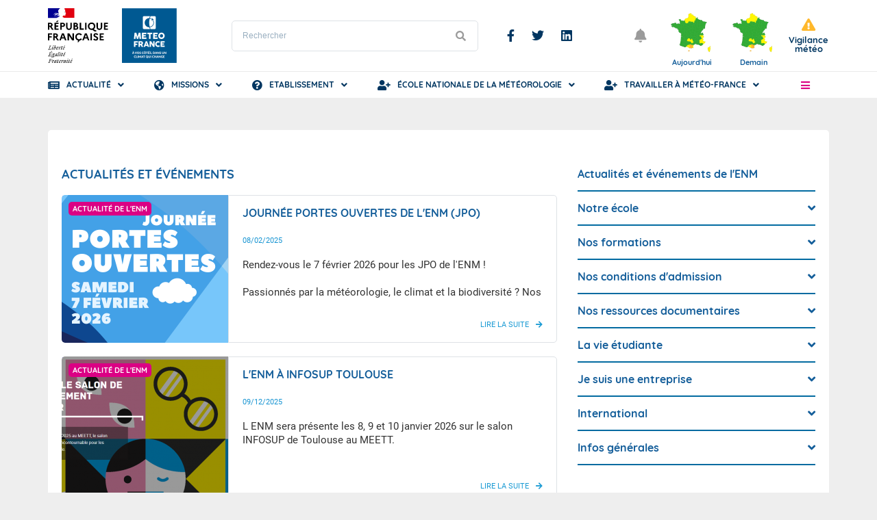

--- FILE ---
content_type: text/html; charset=UTF-8
request_url: https://meteofrance.fr/enm/actualites-et-evenements
body_size: 15952
content:
<!DOCTYPE html>
<html lang="fr" dir="ltr">
  <head>
    <meta charset="utf-8" />
<script type="text/javascript">window.gdprAppliesGlobally=true;(function(){function a(e){if(!window.frames[e]){if(document.body&&document.body.firstChild){var t=document.body;var n=document.createElement("iframe");n.style.display="none";n.name=e;n.title=e;t.insertBefore(n,t.firstChild)}
	else{setTimeout(function(){a(e)},5)}}}function e(n,r,o,c,s){function e(e,t,n,a){if(typeof n!=="function"){return}if(!window[r]){window[r]=[]}var i=false;if(s){i=s(e,t,n)}if(!i){window[r].push({command:e,parameter:t,callback:n,version:a})}}e.stub=true;function t(a){if(!window[n]||window[n].stub!==true){return}if(!a.data){return}
	var i=typeof a.data==="string";var e;try{e=i?JSON.parse(a.data):a.data}catch(t){return}if(e[o]){var r=e[o];window[n](r.command,r.parameter,function(e,t){var n={};n[c]={returnValue:e,success:t,callId:r.callId};a.source.postMessage(i?JSON.stringify(n):n,"*")},r.version)}}
	if(typeof window[n]!=="function"){window[n]=e;if(window.addEventListener){window.addEventListener("message",t,false)}else{window.attachEvent("onmessage",t)}}}e("__tcfapi","__tcfapiBuffer","__tcfapiCall","__tcfapiReturn");a("__tcfapiLocator");(function(e){
	  var t=document.createElement("script");t.id="spcloader";t.type="text/javascript";t.async=true;t.src="https://sdk.privacy-center.org/"+e+"/loader.js?target="+document.location.hostname;t.charset="utf-8";var n=document.getElementsByTagName("script")[0];n.parentNode.insertBefore(t,n)})("8c880641-da9f-4e73-8a6a-4291d4268f52")})();</script>
<script type="text/javascript">
					(function(w,d,s,l,i){w[l]=w[l]||[];w[l].push({'gtm.start':
					new Date().getTime(),event:'gtm.js'});var f=d.getElementsByTagName(s)[0],
					j=d.createElement(s),dl=l!='dataLayer'?'&l='+l:'';j.async=true;j.src=
					'https://www.googletagmanager.com/gtm.js?id='+i+dl;f.parentNode.insertBefore(j,f);
					})(window,document,'script','dataLayer','GTM-5VPH38Z');
				</script>
<link rel="preconnect" href="https://rpcache-aa.meteofrance.com" />
<link rel="canonical" href="https://meteofrance.fr/enm/actualites-et-evenements" />
<meta name="description" content="METEO FRANCE - Retrouvez les prévisions METEO ACTUALITÉS ET ÉVÉNEMENTS de Météo-France pour aujourd’hui, demain et jusqu’à 15 jours, ainsi que les prévisions météos locales par heure et les prévisions de pluie." />
<meta name="Generator" content="Drupal 8 (https://www.drupal.org)" />
<meta name="MobileOptimized" content="width" />
<meta name="HandheldFriendly" content="true" />
<meta name="viewport" content="width=device-width, initial-scale=1.0" />
<link rel="shortcut icon" href="/sites/meteofrance.fr/files/favicon_0.png" type="image/png" />
<link rel="alternate" hreflang="fr" href="https://meteofrance.fr/enm/actualites-et-evenements" />
<link rel="revision" href="https://meteofrance.fr/enm/actualites-et-evenements" />
<link rel="preconnect" href="https://rpcache-aa.meteofrance.com" crossorigin="anonymous" />
<link rel="preload" as="font" href="/modules/custom/mf_tools_common_theme_public/fonts/fa.woff2" crossorigin="anonymous" type="font/woff2" />
<link rel="preload" as="font" href="/modules/custom/mf_tools_common/fonts/Quicksand-Regular.woff2" crossorigin="anonymous" type="font/woff2" />
<link rel="preload" as="font" href="/modules/custom/mf_tools_common/fonts/Roboto-Bold.woff2" crossorigin="anonymous" type="font/woff2" />
<link rel="preload" as="font" href="/modules/custom/mf_tools_common/fonts/Roboto-Regular.woff2" crossorigin="anonymous" type="font/woff2" />
<link rel="preload" as="font" href="/modules/custom/mf_tools_common/fonts/Quicksand-Bold.woff2" crossorigin="anonymous" type="font/woff2" />

    <title>METEO ACTUALITÉS ET ÉVÉNEMENTS par Météo-France - Prévisions Météo gratuites à 15 jours sur toutes les villes</title>
    <link rel="stylesheet" media="all" href="/sites/meteofrance.fr/files/css/css_cinksPYPh4lUr0KfhkDP9fktbKIspGvSrzc7X5utYs4.css" />
<link rel="stylesheet" media="all" href="/sites/meteofrance.fr/files/css/css_h_M4l0oKulJ1Z3IJYSvMOHTxC5K6lHlOdEVoEzmERzI.css" />

    
<!--[if lte IE 8]>
<script src="/sites/meteofrance.fr/files/js/js_VtafjXmRvoUgAzqzYTA3Wrjkx9wcWhjP0G4ZnnqRamA.js"></script>
<![endif]-->

    <meta name="viewport" content="width=device-width, initial-scale=1.0, maximum-scale=1.0, user-scalable=no">
    <meta name="HandheldFriendly" content="true" />
    <meta name="apple-touch-fullscreen" content="YES" />
    <meta name="theme-color" content="#145e9a">
    <meta name="google-site-verification" content="aXi6A82dpBwLkYa3Skx_4krUuHJXx04etiwHH9Zjbd8">
  </head> 
  <body class="toolbar-themes toolbar-no-tabs toolbar-no-icons toolbar-themes-admin-theme--adminimal-theme">

    <noscript><iframe src="https://www.googletagmanager.com/ns.html?id=GTM-5VPH38Z" height="0" width="0" style="display:none;visibility:hidden"></iframe>
</noscript>
      <div class="dialog-off-canvas-main-canvas" data-off-canvas-main-canvas>
    <main id="page_wrapper">
    
<header id="header">
    <section id="header_top">
        <div class="container">
            <div class="row">
                <div id="header_top_left">
                    <figure class="marianne">
                        <a rel="noopener noreferrer" href="/">
                            <img src="/themes/custom/theme_public/dist/img/marianne.svg" alt="Marianne">
                        </a>
                    </figure>
                      <div class="region region-header-left">
    <div id="block-mflogo" class="block block-mf-logo">
  
    
      <div id="custom-logo">
	<a href="/" title="Prévisions Météo-France">
		<img src="/sites/meteofrance.fr/files/logo/Nouveau%20Logo%20160x160%20px.png" alt="METEO FRANCE" title="METEO FRANCE" class="logo" width="80px" height="80px">
	</a>
</div>

  </div>

  </div>

                </div>
                <div id="header_top_middle">
                    <div class="region region-header-middle">
    <div id="block-mfsearchform" class="block block-mf-search-form">
  
    
      <style>

</style>
<form class="block_search_form">
    <label class="visually-hidden">Rechercher</label>
    <input type="text" id="search_form_input" placeholder="Rechercher" autocomplete="off"/>
    <button type="submit" title="Lancer la recherche" aria-label="Lancer la recherche"></button>
</form>

<div id="search_results">
		<div class="container">
		<div id="search_loader">
			<div class="lds-ellipsis"><div></div><div></div><div></div><div></div></div>
		</div>
			<!--
		<div id="results_media">
			<span class="h3">
				<i class="fa fa-photo-video"></i>
				Médias			</span>
			<ul></ul>
		</div>
	-->
		<div id="results_articles">
			<span class="h3">
				<i class="fa fa-newspaper"></i>
				Articles			</span>
			<ul></ul>
		</div>
	</div>
</div>

  </div>
<nav role="navigation" aria-labelledby="block-publicmenusocialheader-menu" id="block-publicmenusocialheader" class="block block-menu navigation menu--public---menu-social-header">
            
  <span class="visually-hidden" id="block-publicmenusocialheader-menu">PUBLIC - Menu Social header</span>
  

        
              <ul class="menu">
                    <li class="menu-item">
        <a href="https://www.facebook.com/MeteoFrance/" class="fa fa-facebook-f-brands" rel="nofollow noopener" target="_blank" title="Nous suivre sur Facebook">Facebook</a>
              </li>
                <li class="menu-item">
        <a href="https://twitter.com/meteofrance" class="fa fa-twitter-brands" rel="nofollow noopener" target="_blank" title="Nous suivre sur Twitter">Twitter</a>
              </li>
                <li class="menu-item">
        <a href="https://fr.linkedin.com/company/meteo-france" class="fa fa-linkedin-brands" rel="nofollow noopener" target="_blank" title="Nous suivre sur Linkedin">Linkedin</a>
              </li>
        </ul>
  


  </nav>

  </div>

                </div>
                <div id="header_top_right">

                    <button class="mobile_button search" aria-label="Rechercher une ville, un pays..." ></button>
                    <button class="mobile_button bookmarks" id="open_bookmarks" aria-label="Ouvrir les favoris"></button>


                      <div class="region region-header-right">
    <div id="block-mfnotifications" class="block block-mf-notifications">
  
    
      <div class="block_notifications" id="notifications" v-cloak v-if="notificationsStorage" >
    <transition name="fade">
        <button aria-label="Ouvrir les notifications" title="Ouvrir les notifications"  :class="{'has_notifications': getNbUnviewedNotifications() > 0 }" v-on:click="updateNotificationsDisplayed(); updateView();">
            <span v-if="getNbUnviewedNotifications() > 0" :aria-label="getNbUnviewedNotifications()+' Notifications'" :class="{'new': getNbUnviewedNotifications() > 0 }">${getNbUnviewedNotifications()}</span>
        </button>
    </transition>
    <transition name="fade">
        <div class="notifications-container" v-if="notificationsDisplayed">
            <ul>
                <li v-for="(notification, index) in getUnviewedNotifications()" v-if="notification.message != ''">
                    <a title="Ouvrir le lien de la notification" target="_blank" v-bind:href="notification.link" v-if="notification.link	&& notification.link != '' && notification.link_type != 'No Follow'">
                        <span v-if="notification.start_date_enable == 1">${formatDate(notification.start_date)}</span><span v-if="notification.start_date_enable == 0">${formatDate(notification.date_created)}</span>
                        ${notification.message}
                    </a>
                    <a title="Ouvrir le lien de la notification" rel="nofollow" target="_blank" v-bind:href="notification.link" v-if="notification.link && notification.link != ''	&& notification.link_type 	&& notification.link_type == 'No Follow'">
                        <span v-if="notification.start_date_enable == 1">${formatDate(notification.start_date)}</span><span v-if="notification.start_date_enable == 0">${formatDate(notification.date_created)}</span>
                        ${notification.message}
                    </a>
                    <p v-if="(!notification.link || notification.link == '')">
                        <span v-if="notification.start_date_enable == 1">${formatDate(notification.start_date)}</span><span v-if="notification.start_date_enable == 0">${formatDate(notification.date_created)}</span>
                        ${notification.message}
                    </p>
                </li>
            </ul>
        </div>
    </transition>
</div>

  </div>
<div id="block-mfvigilanceheader" class="block block-mf-vigilance-header">
  
    
      <style>
[v-cloak] {
    display: none;
}

/*#vigilance_header{
    flex-direction: column;
}*/

.miniatures {
    display: flex;
}

.vigilance-header-title,.miniature-date {
    font-family: "Quicksand",sans-serif;
    font-weight: bold;
    color: #145e9a;

    margin: 0;
    padding: 0;
}
.block_vigilance_alert {
    position: relative!important;
    top: auto!important;
    right:auto!important;
}
.block_vigilance_header .block_vigilance_alert.vigilance-jaune p.label:before {
    font-size: 30px!important;
}
</style>

<div v-cloak class="block_vigilance_header"  id="vigilance_header">
        <div class="miniatures" v-if="device !== 'small'">    
                <a v-if="miniatureToday" href="//vigilance.meteofrance.fr/fr" target="_blank" rel="nofollow noopener" title="Vigilance Météo-France">
            <div class="block_map_vigilance" v-if="miniatureToday"> 
                <img :src="miniatureToday" alt="Carte vigilance " title="Carte vigilance " />
             
                <span class="miniature-date">Aujourd'hui</span>
            </div>
        </a>
      

         <a v-if="miniatureTomorrow" href="//vigilance.meteofrance.fr/fr/demain" target="_blank" rel="nofollow noopener" title="Vigilance Météo-France Demain">
            <div class="block_map_vigilance" v-if="miniatureTomorrow"> 
                <img :src="miniatureTomorrow" alt="Carte vigilance " title="Carte vigilance " />
          
                <span class="miniature-date">Demain</span>
            </div>
        </a>

    </div>

    <div>        <div 
            class="block_vigilance_alert tooltip_container"
            :class="{
                'vigilance-rouge': vigilance_level && vigilance_level == 4,
                'vigilance-orange': vigilance_level && vigilance_level == 3,
                'vigilance-jaune': vigilance_level && vigilance_level == 2,
                'vigilance-verte': vigilance_level && vigilance_level < 2,
            }"
            role="alert"
        >
            <p aria-describedby="tooltipVigilance" class="label">
                Vigilance météo            </p>
            <div class="tooltip" id="tooltipVigilance">
                <i aria-label="Alerte" class="alert"></i>
                <p v-if="vigilance_level && vigilance_level < 2">Pas de vigilance particulière</p>
                <p v-if="vigilance_level && vigilance_level == 2">Soyez attentif</p>
                <p v-if="vigilance_level && vigilance_level == 3">Soyez très vigilant</p>
                <p v-if="vigilance_level && vigilance_level == 4">Une vigilance absolue s'impose</p>
            </div>
        </div>
    </div>
</div>


  </div>

  </div>

                    <button aria-label="Ouvrir le menu" title="Ouvrir le menu" class="toggle_sidebar_menu" role="button">
                      
                    </button>
                </div>
            </div>
        </div>
    </section>
    <section id="header_middle">
        <div class="container">
            <div class="row">
                <nav role="navigation" aria-labelledby="block-publicmenuprincipal-menu" id="block-publicmenuprincipal" class="block block-menu navigation menu--public---menu-main">
            
  <span class="visually-hidden" id="block-publicmenuprincipal-menu">PUBLIC - Menu principal</span>
  

        
              <ul class="menu">
                    <li class="menu-item menu-item--expanded">
        <a href="/actualite" class="fas fa-newspaper" title="Actualités de Météo-France" data-drupal-link-system-path="node/568996">Actualité</a>
                                <ul class="menu">
                    <li class="menu-item">
        <a href="/actualite/actualite-de-meteo-france" title="Actualités de Météo-France" data-drupal-link-system-path="node/568976">L&#039;actualité de Météo-France</a>
              </li>
                <li class="menu-item menu-item--expanded">
        <a href="/actualite/publications" title="Publications de Météo-France" data-drupal-link-system-path="node/568827">Publications</a>
                                <ul class="menu">
                    <li class="menu-item menu-item--expanded">
        <a href="/actualite/publications/documents-institutionnels" title="Documents institutionnels" data-drupal-link-system-path="node/568854">Documents institutionnels</a>
                                <ul class="menu">
                    <li class="menu-item">
        <a href="/actualite/publications/documents-institutionnels/les-bilans-vigilance" title="Les bilans Vigilance" data-drupal-link-system-path="node/568938">Les bilans vigilance</a>
              </li>
                <li class="menu-item">
        <a href="/actualite/publications/documents-institutionnels/les-rapports-annuels" title="Les rapports annuels" data-drupal-link-system-path="node/568937">Les rapports annuels</a>
              </li>
                <li class="menu-item">
        <a href="/actualite/publications/documents-institutionnels/les-rapports-recherche" title="Les rapports recherche" data-drupal-link-system-path="node/568939">Les rapports recherche</a>
              </li>
        </ul>
  
              </li>
                <li class="menu-item">
        <a href="/actualite/publications/les-publications-de-meteo-france" title="Les publications de Météo-France" data-drupal-link-system-path="node/568855">Les publications de Météo-France</a>
              </li>
                <li class="menu-item">
        <a href="/les-publications-scientifiques" data-drupal-link-system-path="node/569475">Les publications scientifiques</a>
              </li>
                <li class="menu-item">
        <a href="/actualite/publications/les-collections" title="Les collections" data-drupal-link-system-path="node/568856">Les collections</a>
              </li>
                <li class="menu-item">
        <a href="/actualite/publications/les-brochures-de-nos-services" title="Brochures services" data-drupal-link-system-path="node/569391">Les brochures de  nos services</a>
              </li>
        </ul>
  
              </li>
                <li class="menu-item">
        <a href="/actualite/presse" title="Espace Presse" data-drupal-link-system-path="node/568979">Presse</a>
              </li>
        </ul>
  
              </li>
                <li class="menu-item menu-item--expanded">
        <a href="/missions" class="fas fa-globe-americas" title="Missions de Météo-France" data-drupal-link-system-path="node/568986">Missions</a>
                                <ul class="menu">
                    <li class="menu-item">
        <a href="/missions/observer-et-prevoir" title="Observer et prévoir" data-drupal-link-system-path="node/568840">Observer et prévoir</a>
              </li>
                <li class="menu-item">
        <a href="/missions/contribuer-la-securite" title="Contribuer à la sécurité" data-drupal-link-system-path="node/568828">Contribuer à la sécurité</a>
              </li>
                <li class="menu-item">
        <a href="/missions/etude-climat" title="L&#039;étude et le suivi du climat" data-drupal-link-system-path="node/568834">L&#039;étude et le suivi du climat</a>
              </li>
                <li class="menu-item">
        <a href="/missions/connaissance" title="Faire progresser la connaissance" data-drupal-link-system-path="node/568839">Faire progresser la connaissance et innover</a>
              </li>
                <li class="menu-item">
        <a href="/missions/fournir-des-donnees-et-des-services-meteo" title="Fournir des données et des services météo" data-drupal-link-system-path="node/568838">Fournir des données et des services météo et climatiques</a>
              </li>
        </ul>
  
              </li>
                <li class="menu-item menu-item--expanded">
        <a href="/etablissement" class="fas fa-question-circle" title="Organisation de Météo-France" data-drupal-link-system-path="node/568987">Etablissement</a>
                                <ul class="menu">
                    <li class="menu-item">
        <a href="/etablissement/gouvernance" title="Gouvernance de Météo-France" data-drupal-link-system-path="node/568845">Gouvernance</a>
              </li>
                <li class="menu-item">
        <a href="/etablissement/organisation" title="L&#039;établissement public Météo-France" data-drupal-link-system-path="node/568847">Organisation</a>
              </li>
                <li class="menu-item">
        <a href="/etablissement/strategie" data-drupal-link-system-path="node/569002">Stratégie</a>
              </li>
                <li class="menu-item">
        <a href="/etablissement/filiales" data-drupal-link-system-path="node/569003">Filiales</a>
              </li>
                <li class="menu-item">
        <a href="/etablissement/histoire" title="Histoire" data-drupal-link-system-path="node/568825">Histoire</a>
              </li>
                <li class="menu-item">
        <a href="/etablissement/action-internationale" data-drupal-link-system-path="node/569004">Action internationale</a>
              </li>
                <li class="menu-item">
        <a href="/letablisement/les-femmes-et-les-hommes-de-meteo-france" title="Les femmes et les hommes de Météo-France" data-drupal-link-system-path="node/568849">Les femmes et les hommes de Météo-France</a>
              </li>
                <li class="menu-item">
        <a href="/etablissement/nos-certifications-et-accreditations" data-drupal-link-system-path="node/569538">Certifications et accréditations </a>
              </li>
        </ul>
  
              </li>
                <li class="active-trail menu-item menu-item--expanded menu-item--active-trail">
        <a href="/enm" class="fas fa-user-plus" title="École Nationale de la Météorologie" data-drupal-link-system-path="node/569261">École Nationale de la Météorologie</a>
                                <ul class="menu">
                    <li class="active-trail t_active menu-item menu-item--active-trail">
        <a href="/enm/actualites-et-evenements" title="Actualités et événements de l'ENM" data-drupal-link-system-path="node/569179" class="is-active">Nos actualités et événements</a>
              </li>
                <li class="menu-item menu-item--expanded">
        <a href="/enm" data-drupal-link-system-path="node/569261">Notre école</a>
                                <ul class="menu">
                    <li class="menu-item">
        <a href="/enm/notre-ecole/les-diplomes-de-lenm" title="Les diplômé(e)s de l&#039;ENM" data-drupal-link-system-path="node/569205">Les diplômé(e)s de l&#039;ENM</a>
              </li>
                <li class="menu-item">
        <a href="/enm/notre-ecole/les-metiers-de-la-meteo" data-drupal-link-system-path="node/569525">Les métiers de la météo</a>
              </li>
                <li class="menu-item">
        <a href="/enm/notre-ecole/accessibilite-et-handicap" data-drupal-link-system-path="node/569638">Accessibilité et handicap</a>
              </li>
                <li class="menu-item">
        <a href="/enm/notre-ecole/nos-partenaires" data-drupal-link-system-path="node/569170">Nos labels et partenaires</a>
              </li>
        </ul>
  
              </li>
                <li class="menu-item menu-item--expanded">
        <a href="/enm/nos-formations" title="Nos formations" data-drupal-link-system-path="node/569201">Nos formations</a>
                                <ul class="menu">
                    <li class="menu-item">
        <a href="/enm/nos-formations/devenir-ingenieur-meteo" title="Devenir Ingénieur(e)" data-drupal-link-system-path="node/569172">Devenir Ingénieur(e)</a>
              </li>
                <li class="menu-item">
        <a href="/enm/nos-formations/devenir-technicien-meteo" title="Devenir Technicien(ne)" data-drupal-link-system-path="node/569182">Devenir Technicien(ne)</a>
              </li>
                <li class="menu-item">
        <a href="/enm/nos-formations/master-soac" data-drupal-link-system-path="node/569626">Master SOAC</a>
              </li>
                <li class="menu-item">
        <a href="/enm//nos-formations/vae" data-drupal-link-system-path="node/569633">Validation des Acquis de l&#039;Expérience (VAE)</a>
              </li>
                <li class="menu-item menu-item--expanded">
        <a href="/enm/nos-formations/formation-professionnelle-continue" title="/enm/nos-formations/formation-professionnelle-continue" data-drupal-link-system-path="node/569276">Formation professionnelle continue</a>
                                <ul class="menu">
                    <li class="menu-item">
        <a href="/enm/nos-formations/formations-ouvertes-tous" title="Formations ouvertes à tous" data-drupal-link-system-path="node/569280">Formations ouvertes à tous</a>
              </li>
                <li class="menu-item">
        <a href="/enm/nos-formations/formations-pour-meteorologistes" title="Formations pour météorologistes" data-drupal-link-system-path="node/569279">Formations pour météorologistes</a>
              </li>
        </ul>
  
              </li>
        </ul>
  
              </li>
                <li class="menu-item menu-item--expanded">
        <a href="/enm/admission" title="Nos conditions d&#039;admission" data-drupal-link-system-path="node/569254">Nos conditions d&#039;admission</a>
                                <ul class="menu">
                    <li class="menu-item">
        <a href="/enm/admission/statut-fonctionnaire-ou-civil" title="Statut fonctionnaire ou civil" data-drupal-link-system-path="node/569265">Statut fonctionnaire ou civil</a>
              </li>
        </ul>
  
              </li>
                <li class="menu-item">
        <a href="/enm/nos-ressources-doc" title="Les ressources documentaires de l&#039;ENM" data-drupal-link-system-path="node/569198">Nos ressources documentaires</a>
              </li>
                <li class="menu-item menu-item--expanded">
        <a href="/enm/la-vie-etudiante" title="La vie étudiante" data-drupal-link-system-path="node/569274">La vie étudiante</a>
                                <ul class="menu">
                    <li class="menu-item">
        <a href="/enm/notre-ecole/calendrier-de-lannee" data-drupal-link-system-path="node/569506">Le calendrier de l&#039;année</a>
              </li>
        </ul>
  
              </li>
                <li class="menu-item">
        <a href="/enm/je-suis-une-entreprise" data-drupal-link-system-path="node/569289">Je suis une entreprise</a>
              </li>
                <li class="menu-item">
        <a href="/enm/international" title="International" data-drupal-link-system-path="node/569336">International</a>
              </li>
                <li class="menu-item menu-item--expanded">
        <a href="/enm/infos-generales" data-drupal-link-system-path="node/569500">Infos générales</a>
                                <ul class="menu">
                    <li class="menu-item">
        <a href="/enm/notre-ecole/faq" data-drupal-link-system-path="node/569628">FAQ</a>
              </li>
                <li class="menu-item">
        <a href="/enm/nous-contacter-et-nous-rendre-visite" data-drupal-link-system-path="node/569262">Nous contacter et venir à l&#039;ENM</a>
              </li>
        </ul>
  
              </li>
        </ul>
  
              </li>
                <li class="menu-item menu-item--expanded">
        <a href="/travailler-meteo-france" class="fas fa-user-plus" title="Travailler à Météo-France" data-drupal-link-system-path="node/568988">Travailler à Météo-France</a>
                                <ul class="menu">
                    <li class="menu-item">
        <a href="/travailler-meteo-france/meteo-france-recrute" title="Météo-France recrute" data-drupal-link-system-path="node/568851">Météo-France recrute</a>
              </li>
                <li class="menu-item">
        <a href="https://services.meteofrance.com/formations-et-stages/navistages" target="_blank" title="Les formations courtes  Marine">Les formations courtes Marine</a>
              </li>
        </ul>
  
              </li>
        </ul>
  


  </nav>

                <button id="menu_burger" aria-label="Ouvrir le menu" title="Ouvrir le menu" class="toggle_sidebar_menu" role="button">
                   
                </button>
            </div>
        </div>
    </section>
    </header>

    <aside aria-hidden="true" id="sidebar_page">
        <div class="inner">
            <button aria-label="Fermer le menu" title="Fermer le menu" id="sidebar_close_mobile"></button>
          
              <div class="region region-burger">
    <div id="block-mflogoburger" class="block block-mf-logo block-mf-logo-burger">
  
    
      <div id="custom-logo">
	<img src="/sites/meteofrance.fr/files/logo/Nouveau%20Logo%20160x160%20px.png" alt="METEO FRANCE" title="METEO FRANCE" class="logo" width="80px" height="80px">
</div>

  </div>
<div id="block-mfvigilanceburger" class="block block-mf-vigilance-header block-mf-vigilance-burger">
  
    
      <a id="vigilance_link_burger"
class="vigilance_link"  
:class="{
        'rouge': vigilance_level == 4,
        'orange': vigilance_level == 3,
        'jaune': vigilance_level == 2,
        'vert': vigilance_level < 2,
    }"
href="//vigilance.meteofrance.fr/fr" target="_blank" rel="nofolow noopener" title="Vigilance Météo-France">
  <span>Vigilance </span>
</a>

  </div>
<nav role="navigation" aria-labelledby="block-publicmenuburger-menu" id="block-publicmenuburger" class="block block-menu navigation menu--public---menu-burger">
            
  <span class="visually-hidden" id="block-publicmenuburger-menu">PUBLIC - Menu burger</span>
  

        
              <ul class="menu">
                    <li class="menu-item">
        <a href="/" title="Météo-France" data-drupal-link-system-path="&lt;front&gt;">Accueil</a>
              </li>
                <li class="menu-item menu-item--expanded">
        <a href="/actualite" title="Actualités de Météo-France" data-drupal-link-system-path="node/568996">Actualité</a>
                                <ul class="menu">
                    <li class="menu-item">
        <a href="/actualite/actualite-de-meteo-france" data-drupal-link-system-path="node/568976">L&#039;actualité de Météo-France</a>
              </li>
                <li class="menu-item menu-item--expanded">
        <a href="/actualite/publications" data-drupal-link-system-path="node/568827">Publications</a>
                                <ul class="menu">
                    <li class="menu-item">
        <a href="/actualite/publications/documents-institutionnels" data-drupal-link-system-path="node/568854">Documents institutionnels</a>
              </li>
                <li class="menu-item">
        <a href="/actualite/publications/les-publications-de-meteo-france" data-drupal-link-system-path="node/568855">Les publications de Météo-France</a>
              </li>
                <li class="menu-item">
        <a href="/les-publications-scientifiques" data-drupal-link-system-path="node/569475">Les publications scientifiques</a>
              </li>
                <li class="menu-item">
        <a href="/actualite/publications/les-collections" data-drupal-link-system-path="node/568856">Les collections</a>
              </li>
        </ul>
  
              </li>
                <li class="menu-item">
        <a href="/actualite/presse" data-drupal-link-system-path="node/568979">Presse</a>
              </li>
        </ul>
  
              </li>
                <li class="menu-item menu-item--expanded">
        <a href="/missions" title="Missions de Météo-France" data-drupal-link-system-path="node/568986">Missions</a>
                                <ul class="menu">
                    <li class="menu-item">
        <a href="/missions/observer-et-prevoir" data-drupal-link-system-path="node/568840">Observer et prévoir</a>
              </li>
                <li class="menu-item">
        <a href="/missions/contribuer-la-securite" data-drupal-link-system-path="node/568828">Contribuer à la sécurité</a>
              </li>
                <li class="menu-item">
        <a href="/missions/etude-climat" data-drupal-link-system-path="node/568834">L&#039;étude et le suivi du climat</a>
              </li>
                <li class="menu-item">
        <a href="/missions/connaissance" data-drupal-link-system-path="node/568839">Faire progresser la connaissance et innover</a>
              </li>
                <li class="menu-item">
        <a href="/missions/fournir-des-donnees-et-des-services-meteo" data-drupal-link-system-path="node/568838">Fournir des données et des services météo-climatiques</a>
              </li>
        </ul>
  
              </li>
                <li class="menu-item menu-item--expanded">
        <a href="/etablissement" title="Organisation de Météo-France" data-drupal-link-system-path="node/568987">Etablissement</a>
                                <ul class="menu">
                    <li class="menu-item">
        <a href="/etablissement/gouvernance" data-drupal-link-system-path="node/568845">Gouvernance</a>
              </li>
                <li class="menu-item">
        <a href="/etablissement/organisation" data-drupal-link-system-path="node/568847">Organisation</a>
              </li>
                <li class="menu-item">
        <a href="/etablissement/strategie" data-drupal-link-system-path="node/569002">Stratégie</a>
              </li>
                <li class="menu-item">
        <a href="/etablissement/filiales" data-drupal-link-system-path="node/569003">Filiales</a>
              </li>
                <li class="menu-item">
        <a href="/etablissement/action-internationale" data-drupal-link-system-path="node/569004">Action internationale</a>
              </li>
                <li class="menu-item">
        <a href="/etablissement/histoire" data-drupal-link-system-path="node/568825">Histoire</a>
              </li>
                <li class="menu-item">
        <a href="/letablisement/les-femmes-et-les-hommes-de-meteo-france" data-drupal-link-system-path="node/568849">Les femmes et les hommes de Météo-France</a>
              </li>
                <li class="menu-item">
        <a href="/etablissement/nos-certifications-et-accreditations" data-drupal-link-system-path="node/569538">Certifications et accréditations </a>
              </li>
        </ul>
  
              </li>
                <li class="active-trail menu-item menu-item--expanded menu-item--active-trail">
        <a href="/enm" title="L&#039;Ecole Nationale de la Météorologie" data-drupal-link-system-path="node/569261">L&#039;Ecole Nationale de la Météorologie</a>
                                <ul class="menu">
                    <li class="active-trail t_active menu-item menu-item--active-trail">
        <a href="/enm/actualites-et-evenements" title="Actualités et événements de l'ENM" data-drupal-link-system-path="node/569179" class="is-active">Actualités et événements de l&#039;ENM</a>
              </li>
                <li class="menu-item menu-item--expanded">
        <a href="/enm" data-drupal-link-system-path="node/569261">Notre école</a>
                                <ul class="menu">
                    <li class="menu-item">
        <a href="/enm/notre-ecole/les-diplomes-de-lenm" title="Les diplômés de l&#039;ENM" data-drupal-link-system-path="node/569205">Les diplômés de l&#039;ENM</a>
              </li>
                <li class="menu-item">
        <a href="/enm/notre-ecole/les-metiers-de-la-meteo" data-drupal-link-system-path="node/569525">Les métiers de la météo</a>
              </li>
                <li class="menu-item">
        <a href="/enm/notre-ecole/accessibilite-et-handicap" data-drupal-link-system-path="node/569638">Accessibilité et handicap</a>
              </li>
                <li class="menu-item">
        <a href="/enm/notre-ecole/nos-partenaires" data-drupal-link-system-path="node/569170">Nos labels et partenaires</a>
              </li>
        </ul>
  
              </li>
                <li class="menu-item menu-item--expanded">
        <a href="/enm/nos-formations" title="Nos formations" data-drupal-link-system-path="node/569201">Nos formations</a>
                                <ul class="menu">
                    <li class="menu-item menu-item--expanded">
        <a href="/enm/nos-formations/devenir-ingenieur-meteo" data-drupal-link-system-path="node/569172">Devenir Ingénieur</a>
                                <ul class="menu">
                    <li class="menu-item">
        <a href="/enm/nos-formations/devenir-ingenieur-meteo/double-diplome" data-drupal-link-system-path="node/569518">Formation ingénieur : double diplôme</a>
              </li>
                <li class="menu-item">
        <a href="/enm/admission/ingenieur-meteo-concours-des-classes-preparatoires" data-drupal-link-system-path="node/569219">Ingénieur météo : CPGE</a>
              </li>
                <li class="menu-item">
        <a href="/enm/admission/ingenieur-meteo-concours-special-1re-annee-de-master" data-drupal-link-system-path="node/569221">Ingénieur météo : concours externe spécial</a>
              </li>
                <li class="menu-item">
        <a href="/enm/admission/ingenieur-meteo-concours-reserve-aux-fonctionnaires" data-drupal-link-system-path="node/569227">Ingénieur météo : concours interne</a>
              </li>
                <li class="menu-item">
        <a href="/enm/admission/ingenieur-meteo-concours-special-sur-titre" data-drupal-link-system-path="node/569372">Ingénieur météo : concours sur titres</a>
              </li>
                <li class="menu-item">
        <a href="/enm/admission/ingenieur-meteo-recrutement-institut-national-polytechnique" data-drupal-link-system-path="node/569220">Ingénieur météo : recrutement INP</a>
              </li>
                <li class="menu-item">
        <a href="/enm/nos-formations/semester9-becoming-a-specialist-in-weather-and-climate-sciences" data-drupal-link-system-path="node/569651">Semester 9 : Become a specialist in weather and climate sciences</a>
              </li>
        </ul>
  
              </li>
                <li class="menu-item menu-item--collapsed">
        <a href="/enm/nos-formations/devenir-technicien-meteo" data-drupal-link-system-path="node/569182">Devenir Technicien</a>
              </li>
                <li class="menu-item">
        <a href="/enm/nos-formations/master-soac" data-drupal-link-system-path="node/569626">Master SOAC</a>
              </li>
                <li class="menu-item">
        <a href="/enm//nos-formations/vae" data-drupal-link-system-path="node/569633">Validation des Acquis de l&#039;Expérience (VAE)</a>
              </li>
                <li class="menu-item menu-item--expanded">
        <a href="/enm/nos-formations/formation-professionnelle-continue" title="Formation professionnelle continue" data-drupal-link-system-path="node/569276">Formation professionnelle continue</a>
                                <ul class="menu">
                    <li class="menu-item">
        <a href="/enm/nos-formations/formations-ouvertes-tous" title="Formations ouvertes à tous" data-drupal-link-system-path="node/569280">Formations ouvertes à tous</a>
              </li>
                <li class="menu-item">
        <a href="/enm/nos-formations/formations-pour-meteorologistes" title="Formations pour météorologistes" data-drupal-link-system-path="node/569279">Formations pour météorologistes</a>
              </li>
        </ul>
  
              </li>
        </ul>
  
              </li>
                <li class="menu-item menu-item--collapsed">
        <a href="/enm/admission" title="Nos conditions d&#039;admission" data-drupal-link-system-path="node/569254">Nos conditions d&#039;admission</a>
              </li>
                <li class="menu-item menu-item--expanded">
        <a href="/enm/nos-ressources-doc" title="Les ressources documentaires de l&#039;ENM" data-drupal-link-system-path="node/569198">Nos ressources documentaires</a>
                                <ul class="menu">
                    <li class="menu-item">
        <a href="/enm/nos-ressources-doc/nos-brochures" data-drupal-link-system-path="node/569266">Nos brochures</a>
              </li>
                <li class="menu-item">
        <a href="/enm/nos-ressources-doc/nos-syllabus" data-drupal-link-system-path="node/569267">Nos syllabus</a>
              </li>
                <li class="menu-item">
        <a href="/enm/nos-ressources-doc/les-textes-reglementaires" data-drupal-link-system-path="node/569233">Les textes réglementaires</a>
              </li>
                <li class="menu-item">
        <a href="/enm/nos-ressources-doc/annales-de-concours" data-drupal-link-system-path="node/569342">Annales de concours</a>
              </li>
        </ul>
  
              </li>
                <li class="menu-item menu-item--collapsed">
        <a href="/enm/la-vie-etudiante" title="La vie étudiante" data-drupal-link-system-path="node/569274">La vie étudiante</a>
              </li>
                <li class="menu-item menu-item--collapsed">
        <a href="/enm/je-suis-une-entreprise" data-drupal-link-system-path="node/569289">Je suis une entreprise</a>
              </li>
                <li class="menu-item menu-item--collapsed">
        <a href="/enm/international" title="International" data-drupal-link-system-path="node/569336">International</a>
              </li>
                <li class="menu-item menu-item--collapsed">
        <a href="/enm/infos-generales" data-drupal-link-system-path="node/569500">Infos générales</a>
              </li>
        </ul>
  
              </li>
                <li class="menu-item menu-item--expanded">
        <a href="/travailler-meteo-france" title="Travailler à Météo-France" data-drupal-link-system-path="node/568988">Travailler à Météo-France</a>
                                <ul class="menu">
                    <li class="menu-item">
        <a href="/travailler-meteo-france/meteo-france-recrute" data-drupal-link-system-path="node/568851">Météo-France recrute</a>
              </li>
                <li class="menu-item">
        <a href="https://services.meteofrance.com/formations-et-stages/navistages" target="_blank">Les formations Marine</a>
              </li>
        </ul>
  
              </li>
        </ul>
  


  </nav>
<nav role="navigation" aria-labelledby="block-publicmenusocial-menu" id="block-publicmenusocial" class="block block-menu navigation menu--public---menu-reseaux-socia">
      
  <span id="block-publicmenusocial-menu">Suivez-nous</span>
  

        
              <ul class="menu">
                    <li class="menu-item">
        <a href="https://www.facebook.com/MeteoFrance/" class="fa fa-facebook-f-brands" rel="nofollow noopener" target="_blank" title="Nous suivre sur Facebook">Facebook</a>
              </li>
                <li class="menu-item">
        <a href="https://twitter.com/meteofrance" class="fa fa-twitter-brands" rel="nofollow noopener" target="_blank" title="Nous suivre sur Twitter">Twitter</a>
              </li>
                <li class="menu-item">
        <a href="https://fr.linkedin.com/company/meteo-france" class="fa fa-linkedin-brands" rel="nofollow noopener" target="_blank" title="Nous suivre sur Linked In">Linkedin</a>
              </li>
                <li class="menu-item">
        <a href="https://www.instagram.com/meteofrance/" class="fa fa-instagram-brands" rel="nofollow noopener" target="_blank" title="Nous suivre sur Instagram">Instagram</a>
              </li>
                <li class="menu-item">
        <a href="https://www.youtube.com/channel/UCnBToLuuyq7Qn5j7e5BRhaw" class="fa fa-youtube-brands" rel="nofollow noopener" target="_blank" title="Nous suivre sur YouTube">YouTube</a>
              </li>
        </ul>
  


  </nav>

  </div>




        </div>
    </aside>
    <button aria-label="Fermer le menu" title="Fermer le menu" id="sidebar_overlay"></button>

    <div
        class="container" id="main_container">
                
        
                
                    <section id="section_above_page">
                  <div class="region region-section-above-page">
    <div id="block-mfinformationsspeciales-2" class="block block-mf-informations-speciales">
  
    
      
<div id="informations-speciales" v-cloak>

	<ul class="list-infos_speciales" v-if="alertsApi && alertsApi.length > 0">
        <li  v-for="(alert, index) in alertsApi"   v-if="index < max_alert" aria-label="Plus de détails à propos de l'alerte" class="alert alert-primary" role="alert" v-on:click="openDetailsApi(alert)">
            <p>
                <span>${alert.titre}</span>
            </p>
            <i aria-label="Voir l'alerte" class="arrow-right"></i>
        </li>
    </ul>

    <ul class="list-infos_speciales" v-if="alerts && alerts.length > 0">
        <li  v-for="(alert, index) in alerts"   v-if="index < max_alert" aria-label="Plus de détails à propos de l'alerte" class="alert" role="alert" v-bind:class="{'alert-danger': alert.type == 'danger','alert-primary': alert.type == 'primary'}" v-on:click="openDetails(alert)">
            <p>
                <span>${alert.title}</span>
            </p>
            <i aria-label="Voir l'alerte" class="arrow-right"></i>
        </li>
    </ul>
</div>

  </div>

  </div>

            </section>
        

        <div id="page">

            <div
                class="page_sections_container">

                                <section id="primary_section">
                    
                    <div class="row  has_sidebar">

                        <div
                            id="primary_content">
                                                                                        <div id="page_breadcrumbs">
                                      <div class="region region-breadcrumbs">
    <div id="block-breadcrumbs-2" class="block block-mf-breadcrumbs block-breadcrumbs">
  
    
      
  </div>

  </div>

                                </div>
                            
                                                        
                                                          <div class="region region-content">
    <div id="block-mfsitedetails" class="block block-mf-site-details">
  
    
      
  </div>

<article class="news_page_content climat">
	<h1><span class="field field--name-title field--type-string field--label-hidden">Actualités et événements</span>
</h1>
	<div class="rte description"></div>
	


  
            
<div class="mf_paragraph mf-editorial-article-banner">
    


          
<article class="article_content">
		  <a class="bg" href="/enm/actualites-et-evenements/journee-portes-ouvertes-de-lenm">
		<figure>
		<span class="tag">


          Actualité de l&#039;ENM
          
</span>
		


            <img src="/sites/meteofrance.fr/files/styles/243_216/public/images/articles/Copie%20de%20JPO%282%29.png?itok=qfRbDYPq" width="345" height="216" alt="JPO" title="JPO" class="image-style-_43-216" />



          

		<p class="image_credit">
			<span>


          Elisa Houchot
          
</span>
		</p>
	</figure>
	<div class="article_header">
					<h2><span class="field field--name-title field--type-string field--label-hidden"> Journée Portes Ouvertes de l&#039;ENM (JPO)</span>
</h2>
				<span class="date">
			08/02/2025
		</span>        
					<p class="description">


          Rendez-vous le 7 février 2026 pour les JPO de l&#039;ENM !<br />
<br />
Passionnés par la météorologie, le climat et la biodiversité ? Nos élèves et leurs enseignant(e)s seront ravis de répondre à toutes vos questions et vous feront partager leur expérience avec enthousiasme et passion. 
          
</p>
			</div>
			  </a>
		</article>
          

</div>

        
<div class="mf_paragraph mf-editorial-article-banner">
    


          
<article class="article_content">
		  <a class="bg" href="/enm/actualites-et-evenements/enm-a-infosup-toulouse">
		<figure>
		<span class="tag">


          Actualité de l&#039;ENM
          
</span>
		


            <img src="/sites/meteofrance.fr/files/styles/243_216/public/images/articles/Capture%20d%27%C3%A9cran%202025-04-02%20101902.png?itok=dcBK3-_Q" width="345" height="216" alt="logo_infosup" title="L&#039;ENM à INFOSUP Toulouse" class="image-style-_43-216" />



          

		<p class="image_credit">
			<span>


          Université de Toulouse
          
</span>
		</p>
	</figure>
	<div class="article_header">
					<h2><span class="field field--name-title field--type-string field--label-hidden">L&#039;ENM à INFOSUP Toulouse</span>
</h2>
				<span class="date">
			09/12/2025
		</span>        
					<p class="description">


          L ENM sera présente les 8, 9 et 10 janvier 2026  sur le salon INFOSUP de Toulouse au MEETT. 
          
</p>
			</div>
			  </a>
		</article>
          

</div>

        
<div class="mf_paragraph mf-editorial-article-banner">
    


          
<article class="article_content">
		  <a class="bg" href="/enm//actualites-et-evenements/enm-au-salon-studyrama">
		<figure>
		<span class="tag">


          Actualité de l&#039;ENM
          
</span>
		


            <img src="/sites/meteofrance.fr/files/styles/243_216/public/images/articles/visuel_siteweb.jpg?itok=MEQQVY4S" width="345" height="216" alt="affiche salon studyrama" title="L ENM au salon STUDYRAMA le 6 décembre 2025 Paris La Villette" class="image-style-_43-216" />



          

		<p class="image_credit">
			<span>


          studyrama
          
</span>
		</p>
	</figure>
	<div class="article_header">
					<h2><span class="field field--name-title field--type-string field--label-hidden">L&#039;ENM au salon Salon Studyrama de la Transition Ecologique, de l’Energie et de l’Agroalimentaire de Paris</span>
</h2>
				<span class="date">
			10/12/2025
		</span>        
					<p class="description">


          L&#039;ENM est présente sur le salon STUDYRAMA le 6 décembre 2025 à PARIS. 
          
</p>
			</div>
			  </a>
		</article>
          

</div>

        
<div class="mf_paragraph mf-editorial-article-banner">
    


          
<article class="article_content">
		  <a class="bg" href="/enm/actualites-et-evenements/forum-entreprises">
		<figure>
		<span class="tag">


          Actualité de l&#039;ENM
          
</span>
		


            <img src="/sites/meteofrance.fr/files/styles/243_216/public/images/articles/rere%281%29.png?itok=yaB-xD83" width="345" height="216" alt="Forum entreprises" title="Forum entreprises" class="image-style-_43-216" />



          

		<p class="image_credit">
			<span>


          Elisa Houchot
          
</span>
		</p>
	</figure>
	<div class="article_header">
					<h2><span class="field field--name-title field--type-string field--label-hidden">Forum entreprises</span>
</h2>
				<span class="date">
			07/12/2025
		</span>        
					<p class="description">


          La 9e édition du forum entreprises de l’ENM se tiendra  le jeudi12 mars 2026, au Centre International de Conférences (CIC) de la météopole, à Toulouse.
          
</p>
			</div>
			  </a>
		</article>
          

</div>

        
<div class="mf_paragraph mf-editorial-article-banner">
    


          
<article class="article_content">
		  <a class="bg" href="/enm/actualites-et-evenements/dates-concours-ingenieur-technicien">
		<figure>
		<span class="tag">


          Concours
          
</span>
		


            <img src="/sites/meteofrance.fr/files/styles/243_216/public/images/articles/concours2024.png?itok=67ybdt6i" width="345" height="216" alt="Concours ENM" title="Concours ENM" class="image-style-_43-216" />



          

		<p class="image_credit">
			<span></span>
		</p>
	</figure>
	<div class="article_header">
					<h2><span class="field field--name-title field--type-string field--label-hidden">DATES DES CONCOURS : INGÉNIEUR ET TECHNICIEN</span>
</h2>
				<span class="date">
			18/02/2025
		</span>        
					<p class="description">


          Les concours d&#039;admission de l&#039;ENM se tiendront au cours du 1ᵉʳ semestre 2025. Vous trouverez sur cette page les dates des inscriptions et des épreuves pour la rentrée 2025 à l&#039;ENM.<br />

          
</p>
			</div>
			  </a>
		</article>
          

</div>

        
<div class="mf_paragraph mf-editorial-article-banner">
    


          
<article class="article_content">
		  <a class="bg" href="/enm/actualites-et-evenements/remise-des-diplomes">
		<figure>
		<span class="tag">


          Actualité de l&#039;ENM
          
</span>
		


            <img src="/sites/meteofrance.fr/files/styles/243_216/public/images/articles/%C3%A0%281%29_0.png?itok=SlAg-EJm" width="345" height="216" alt="Remise de diplômes" title="Remise de diplômes" class="image-style-_43-216" />



          

		<p class="image_credit">
			<span>


          Fabrice Dupont
          
</span>
		</p>
	</figure>
	<div class="article_header">
					<h2><span class="field field--name-title field--type-string field--label-hidden">Remise des diplômes 2024</span>
</h2>
				<span class="date">
			04/10/2024
		</span>        
					<p class="description">


          Cérémonie de remise des diplômes : une nouvelle génération de météorologues prêts à relever les défis climatiques
          
</p>
			</div>
			  </a>
		</article>
          

</div>

        
<div class="mf_paragraph mf-editorial-article-banner">
    


          
<article class="article_content">
		  <a class="bg" href="/enm/actualites-et-evenements/rentree-scolaire">
		<figure>
		<span class="tag">


          Actualité de l&#039;ENM
          
</span>
		


            <img src="/sites/meteofrance.fr/files/styles/243_216/public/images/articles/rentr%C3%A9e%20scolaire.JPG?itok=9BRqB5M3" width="345" height="216" alt="Rentrée scolaire" title="Rentrée scolaire" class="image-style-_43-216" />



          

		<p class="image_credit">
			<span></span>
		</p>
	</figure>
	<div class="article_header">
					<h2><span class="field field--name-title field--type-string field--label-hidden">Rentrée scolaire</span>
</h2>
				<span class="date">
			26/06/2025
		</span>        
					<p class="description">


          Quelques informations pour préparer votre venue à l&#039;ENM 
          
</p>
			</div>
			  </a>
		</article>
          

</div>

        
<div class="mf_paragraph mf-editorial-article-banner">
    


          
<article class="article_content">
		  <a class="bg" href="/enm/actualites-et-evenements/erasmus-days-2023">
		<figure>
		<span class="tag">


          Actualité de l&#039;ENM
          
</span>
		


            <img src="/sites/meteofrance.fr/files/styles/243_216/public/images/articles/ErasmusDays2025-2.png?itok=cTq5glIP" width="345" height="216" alt="erasmus days" title="erasmus days" class="image-style-_43-216" />



          

		<p class="image_credit">
			<span>


          ERASMUS
          
</span>
		</p>
	</figure>
	<div class="article_header">
					<h2><span class="field field--name-title field--type-string field--label-hidden">ERASMUS DAYS</span>
</h2>
				<span class="date">
			27/11/2025
		</span>        
					<p class="description">


          Chaque année, le monde entier se rallie pour célébrer l&#039;esprit de l&#039;échange culturel au travers des Erasmus Days.
          
</p>
			</div>
			  </a>
		</article>
          

</div>

        
<div class="mf_paragraph mf-editorial-article-banner">
    


          
<article class="article_content">
		  <a class="bg" href="/enm/actualites-et-evenements/l-enm-a-l-edhec-2025">
		<figure>
		<span class="tag">


          Formation
          
</span>
		


            <img src="/sites/meteofrance.fr/files/styles/243_216/public/images/articles/Capture%20d%E2%80%99%C3%A9cran%202025-06-26%20112552%281%29.png?itok=jxmMJlu1" width="345" height="216" alt="EDHEC 2025" title="EDHEC 2025" class="image-style-_43-216" />



          

		<p class="image_credit">
			<span>


          Ecole Nationale de la Météorologie
          
</span>
		</p>
	</figure>
	<div class="article_header">
					<h2><span class="field field--name-title field--type-string field--label-hidden">L&#039;ENM à l&#039;EDHEC 2025</span>
</h2>
				<span class="date">
			04/05/2025
		</span>        
					<p class="description">


          L’équipe de l’ENM revient d’Arzon, lieu de la 57e édition de la Course Croisière EDHEC, avec des souvenirs plein la tête. 
          
</p>
			</div>
			  </a>
		</article>
          

</div>

        
<div class="mf_paragraph mf-editorial-article-banner">
    


          
<article class="article_content">
		  <a class="bg" href="/enm/bac-sable-06">
		<figure>
		<span class="tag">


          Actualité de l&#039;ENM
          
</span>
		


            <img src="/sites/meteofrance.fr/files/styles/243_216/public/images/articles/Cyclo%20pour%20le%20climat%20banniere.png?itok=s_mjIi2P" width="345" height="216" alt="Cyclo pour le climat" title="Cyclo pour le climat" class="image-style-_43-216" />



          

		<p class="image_credit">
			<span>


          Elisa Houchot
          
</span>
		</p>
	</figure>
	<div class="article_header">
					<h2><span class="field field--name-title field--type-string field--label-hidden">Cyclo pour le climat</span>
</h2>
				<span class="date">
			04/10/2024
		</span>        
					<p class="description">


          Cyclo pour le Climat : l’ENM mobilisée à Toulouse le 5 octobre ! Le changement climatique est l’un des grands défis de notre époque. Les élèves de l’École nationale de la météorologie (ENM), engagés au quotidien pour mieux le comprendre et le faire connaître, se mobilisent cette année autour d’un événement inédit à Toulouse : la première édition locale de la randonnée à vélo “Cyclo pour le Climat”.
          
</p>
			</div>
			  </a>
		</article>
          

</div>

        
<div class="mf_paragraph mf-editorial-article-banner">
    


          
<article class="article_content">
		  <a class="bg" href="/enm/notre-ecole/les-metiers-de-la-meteo">
		<figure>
		<span class="tag">


          Métiers
          
</span>
		


            <img src="/sites/meteofrance.fr/files/styles/243_216/public/images/articles/Illus3vid%C3%A9osOnisep.jpg?itok=u8D8FBXw" width="345" height="216" alt=" L&#039;Onisep met à l’honneur des métiers de la météorologie et du climat." title=" L&#039;Onisep met à l’honneur des métiers de la météorologie et du climat." class="image-style-_43-216" />



          

		<p class="image_credit">
			<span>


          Onisep
          
</span>
		</p>
	</figure>
	<div class="article_header">
					<h2><span class="field field--name-title field--type-string field--label-hidden">Les métiers de la météo</span>
</h2>
				<span class="date">
			18/12/2024
		</span>        
					<p class="description">


          Découvrez les métiers de la météo, accessibles après nos formations à l&#039;École Nationale de la Météorologie. Grâce à une série de vidéos diffusées par l&#039;Onisep, et les vidéos de Météo-France, trouvez votre voie et apprenez en plus sur ces métiers qui n&#039;attendent que vous ! 
          
</p>
			</div>
			  </a>
		</article>
          

</div>

        
<div class="mf_paragraph mf-editorial-article-banner">
    


          
<article class="article_content">
		  <a class="bg" href="/enm/bac-sable-01">
		<figure>
		<span class="tag">


          Actualité de l&#039;ENM
          
</span>
		


            <img src="/sites/meteofrance.fr/files/styles/243_216/public/images/articles/Visuel_billetterie%281%29.png?itok=fyX1TaQm" width="345" height="216" alt=" Futurs Proches" title=" Futurs Proches" class="image-style-_43-216" />



          

		<p class="image_credit">
			<span></span>
		</p>
	</figure>
	<div class="article_header">
					<h2><span class="field field--name-title field--type-string field--label-hidden">« Futurs Proches » à l’ENM !</span>
</h2>
				<span class="date">
			04/10/2024
		</span>        
					<p class="description">


          « Futurs Proches » est le premier festival des campus en transition à l’échelle nationale ayant pour ambition de sensibiliser, informer et rendre actrice et acteur l’ensemble de la communauté universitaire. Il est co-organisé par l’Université de Toulouse, ses établissements et partenaires. 
          
</p>
			</div>
			  </a>
		</article>
          

</div>

        
<div class="mf_paragraph mf-editorial-article-banner">
    


          
<article class="article_content">
		  <a class="bg" href="/enm/actualites-et-evenements/lenm-ledhec-2024">
		<figure>
		<span class="tag">


          Actualité de l&#039;ENM
          
</span>
		


            <img src="/sites/meteofrance.fr/files/styles/243_216/public/images/articles/MORISSEAU_Groupe_CCE2024-small2.jpg?itok=h5pTOiSw" width="345" height="216" alt="Groupe Edhec 2024" title="Les étudiants  de l ENM participent à la 56eme course de l EDHEC " class="image-style-_43-216" />



          

		<p class="image_credit">
			<span>


          Morrisseau Hector, Clarisse Nguyen, Manon Le Dain
          
</span>
		</p>
	</figure>
	<div class="article_header">
					<h2><span class="field field--name-title field--type-string field--label-hidden">L&#039;ENM à l&#039;EDHEC 2024</span>
</h2>
				<span class="date">
			15/04/2024
		</span>        
					<p class="description">


          Les étudiants de l ENM en route pour les Sables d&#039;Olonne. Ils participent avec deux équipes au trail/triathlon ainsi qu&#039;à la régate avec un &quot;Grand Surprise&quot;. 
          
</p>
			</div>
			  </a>
		</article>
          

</div>

        
<div class="mf_paragraph mf-editorial-article-banner">
    


          
<article class="article_content">
		  <a class="bg" href="/enm/actualites-et-evenements/airexpo2024">
		<figure>
		<span class="tag">


          Actualité de l&#039;ENM
          
</span>
		


            <img src="/sites/meteofrance.fr/files/styles/243_216/public/images/articles/20230513_144246.jpg?itok=2a9n1fG2" width="345" height="216" alt="photo ciel et avion" title="Journée Airexpo " class="image-style-_43-216" />



          

		<p class="image_credit">
			<span>


          enm
          
</span>
		</p>
	</figure>
	<div class="article_header">
					<h2><span class="field field--name-title field--type-string field--label-hidden">Meeting aérien airexpo 2024 </span>
</h2>
				<span class="date">
			12/05/2024
		</span>        
					<p class="description">


          Depuis sa première édition en 1987, Airexpo offre l’opportunité unique à un groupe d’une quarantaine d’étudiants de transmettre sa passion pour l’aéronautique en organisant une manifestation aérienne de grande ampleur.
          
</p>
			</div>
			  </a>
		</article>
          

</div>

        
<div class="mf_paragraph mf-editorial-article-banner">
    


          
<article class="article_content">
		  <a class="bg" href="/enm/actualites-et-evenements/bmh_fait_son_comeback">
		<figure>
		<span class="tag">


          Actualité de l&#039;ENM
          
</span>
		


            <img src="/sites/meteofrance.fr/files/styles/243_216/public/images/articles/pexels-dmitry-demidov-3783471%281%29.jpg?itok=eVErCknV" width="345" height="216" alt="emission radio" title="Bulletin Météo Hebdomadair" class="image-style-_43-216" />



          

		<p class="image_credit">
			<span></span>
		</p>
	</figure>
	<div class="article_header">
					<h2><span class="field field--name-title field--type-string field--label-hidden">Le Bulletin Météo Hebdomadaire !</span>
</h2>
				<span class="date">
			24/01/2024
		</span>        
					<p class="description">


          Après une courte pause, le bulletin météo hebdomadaire « Averse et contre tout » revient en force pour vous tenir informé de la météo du week-end suivi d’une capsule de vulgarisation scientifique sur les phénomènes météorologiques, pour une durée totale de 15 minutes.
          
</p>
			</div>
			  </a>
		</article>
          

</div>

        
<div class="mf_paragraph mf-editorial-article-banner">
    


          
<article class="article_content">
		  <a class="bg" href="/enm/nos-formations/exemple-article-1">
		<figure>
		<span class="tag">


          Actualité de l&#039;ENM
          
</span>
		


            <img src="/sites/meteofrance.fr/files/styles/243_216/public/images/articles/screen%20enm.JPG?itok=0Xu4wBFM" width="345" height="216" alt="jpo 2024" title="Journée Portes Ouvertes 2024" class="image-style-_43-216" />



          

		<p class="image_credit">
			<span>


          Météo-France
          
</span>
		</p>
	</figure>
	<div class="article_header">
					<h2><span class="field field--name-title field--type-string field--label-hidden">Retour sur la journées portes ouvertes de l’École nationale de la météorologie </span>
</h2>
				<span class="date">
			16/11/2022
		</span>        
					<p class="description">


          Nous avons eu le plaisir d’accueillir plus de 300 visiteurs pour notre journée portes ouvertes, offrant une immersion totale dans l&#039;enseignement à l&#039;ENM. De la présentation de nos programmes académiques à la rencontre de notre corps professoral et de nos élèves, chaque moment a été une découverte.<br />

          
</p>
			</div>
			  </a>
		</article>
          

</div>

        
<div class="mf_paragraph mf-editorial-article-banner">
    


          
<article class="article_content">
		  <a class="bg" href="/enm/actualites-et-evenements/quand-le-cinema-rencontre-la-meteorologie">
		<figure>
		<span class="tag">


          Actualité de l&#039;ENM
          
</span>
		


            <img src="/sites/meteofrance.fr/files/styles/243_216/public/images/articles/festival%20fredd.png?itok=6QXPWj0k" width="345" height="216" alt="Affiche Festival FREDD" title="Affiche Festival FREDD 2023" class="image-style-_43-216" />



          

		<p class="image_credit">
			<span></span>
		</p>
	</figure>
	<div class="article_header">
					<h2><span class="field field--name-title field--type-string field--label-hidden">Quand le cinéma rencontre la météorologie</span>
</h2>
				<span class="date">
			19/09/2023
		</span>        
					<p class="description">


          Le FReDD Festival : Où le cinéma rencontre l&#039;environnement pour inspirer le changement. Plongez dans un monde de films engagés et de discussions passionnantes sur notre planète lors de cet événement incontournable!
          
</p>
			</div>
			  </a>
		</article>
          

</div>

        
<div class="mf_paragraph mf-editorial-article-banner">
    


          
<article class="article_content">
		  <a class="bg" href="/enm/actualites-et-evenements/lenm-ledhec-2024">
		<figure>
		<span class="tag">


          Actualité de l&#039;ENM
          
</span>
		


            <img src="/sites/meteofrance.fr/files/styles/243_216/public/images/articles/MORISSEAU_Groupe_CCE2024-small2.jpg?itok=h5pTOiSw" width="345" height="216" alt="Groupe Edhec 2024" title="Les étudiants  de l ENM participent à la 56eme course de l EDHEC " class="image-style-_43-216" />



          

		<p class="image_credit">
			<span>


          Morrisseau Hector, Clarisse Nguyen, Manon Le Dain
          
</span>
		</p>
	</figure>
	<div class="article_header">
					<h2><span class="field field--name-title field--type-string field--label-hidden">L&#039;ENM à l&#039;EDHEC 2024</span>
</h2>
				<span class="date">
			15/04/2024
		</span>        
					<p class="description">


          Les étudiants de l ENM en route pour les Sables d&#039;Olonne. Ils participent avec deux équipes au trail/triathlon ainsi qu&#039;à la régate avec un &quot;Grand Surprise&quot;. 
          
</p>
			</div>
			  </a>
		</article>
          

</div>

        
<div class="mf_paragraph mf-editorial-article-banner">
    


          
<article class="article_content">
		  <a class="bg" href="/enm/actualites-et-evenements/la-meteorologie-au-feminin">
		<figure>
		<span class="tag">


          Actualité de l&#039;ENM
          
</span>
		


            <img src="/sites/meteofrance.fr/files/styles/243_216/public/images/articles/PaulineJaunet.jpg?itok=xs_zEpt7" width="345" height="216" alt="Pauline Jaunet" title="Portraits de femmes météorologues" class="image-style-_43-216" />



          

		<p class="image_credit">
			<span>


          @MétéoFrance
          
</span>
		</p>
	</figure>
	<div class="article_header">
					<h2><span class="field field--name-title field--type-string field--label-hidden">La météorologie au féminin</span>
</h2>
				<span class="date">
			26/01/2024
		</span>        
					<p class="description">


          Des femmes météorologues,  partagent leur intérêt pour les sciences et nous racontent leur parcours.
          
</p>
			</div>
			  </a>
		</article>
          

</div>

        
<div class="mf_paragraph mf-editorial-article-banner">
    


          
<article class="article_content">
		  <a class="bg" href="/enm/actualites-et-evenements/lenm-fete-ses-100-ans">
		<figure>
		<span class="tag">


          Actualité de l&#039;ENM
          
</span>
		


            <img src="/sites/meteofrance.fr/files/styles/243_216/public/images/articles/CIC_ENM_fete_100ans_resized320.jpg?itok=TE_69mdi" width="345" height="216" alt=" L&#039;ENM fete ses 100 ans" title=" L&#039;ENM fete ses 100 ans" class="image-style-_43-216" />



          

		<p class="image_credit">
			<span>


          @MétéoFrance
          
</span>
		</p>
	</figure>
	<div class="article_header">
					<h2><span class="field field--name-title field--type-string field--label-hidden">L&#039;ENM fête ses 100 ans </span>
</h2>
				<span class="date">
			01/12/2022
		</span>        
					<p class="description">


          Le 17 octobre 2022, l&#039;ENM a célébré ses 100 ans. A cette occasion de  nombreux météorologistes formés à l&#039;école nationale de la météorologie se sont retrouvés à Toulouse, pour fêter cette rétrospective de la formation en météorologie en France.
          
</p>
			</div>
			  </a>
		</article>
          

</div>

        
<div class="mf_paragraph mf-editorial-article-banner">
    


          
<article class="article_content">
		  <a class="bg" href="/enm/actualites-et-evenements/lenm-au-salon-sage-le-11-decembre-2022">
		<figure>
		<span class="tag">


          Actualité de l&#039;ENM
          
</span>
		


            <img src="/sites/meteofrance.fr/files/styles/243_216/public/images/articles/1200x630-SAGE_resize.jpg?itok=FvoVYHnI" width="345" height="216" alt="salon SAGE" title="L&#039;ENM au salon SAGE 11 décembre 2022" class="image-style-_43-216" />



          

		<p class="image_credit">
			<span>


          Salon SAGE
          
</span>
		</p>
	</figure>
	<div class="article_header">
					<h2><span class="field field--name-title field--type-string field--label-hidden">L&#039;ENM au salon SAGE le 11 décembre 2022</span>
</h2>
				<span class="date">
			22/11/2022
		</span>        
					<p class="description">


          L&#039;ENM sera présente au salon SAGE, Forum des Grandes Écoles, qui se tiendra à Paris salle du Carrousel.
          
</p>
			</div>
			  </a>
		</article>
          

</div>

        
<div class="mf_paragraph mf-editorial-article-banner">
    


          
<article class="article_content">
		  <a class="bg" href="/enm/actualites-et-evenements/concours-dingenieur-des-travaux-externe-special-sur-titres">
		<figure>
		<span class="tag">


          Actualité de l&#039;ENM
          
</span>
		


            <img src="/sites/meteofrance.fr/files/styles/243_216/public/images/articles/DSC_5298_001.jpg?itok=c5W0uzL0" width="345" height="216" alt="Arc en ciel sur l&#039;ENM." title="Arc en ciel sur l&#039;ENM." class="image-style-_43-216" />



          

		<p class="image_credit">
			<span>


          Météo-France / Fabrice Dupont
          
</span>
		</p>
	</figure>
	<div class="article_header">
					<h2><span class="field field--name-title field--type-string field--label-hidden">Concours d&#039;ingénieur des travaux externe spécial sur titres</span>
</h2>
				<span class="date">
			07/09/2022
		</span>        
					<p class="description">


          Trois postes sont ouverts au concours ingénieur des travaux externe spécial sur titres pour l’année 2022. <br />
Les candidats doivent être  titulaires d&#039;un diplôme classé au niveau 7 (master, diplôme d&#039;ingénieur ou une qualification équivalente).<br />
Le jury se réunira le 10 octobre 2022 puis une épreuve d(entretien aura lieu à Toulouse à partie du jeudi 20 octobre 2022.
          
</p>
			</div>
			  </a>
		</article>
          

</div>

          
    

</article>
  </div>

                        </div>

                                                                            <div id="primary_sidebar">
                                  <div class="region region-primary-sidebar">
    <div id="block-blocplaceholder" class="block block-block-content block-block-content834217af-2b52-45f6-bab5-952c216e8a71">
  
    
      
  </div>
<nav role="navigation" aria-labelledby="block-publicmenuburger-2-menu" id="block-publicmenuburger-2" class="block block-menu navigation menu--public---menu-burger">
            
  <span class="visually-hidden" id="block-publicmenuburger-2-menu">Menu Climat</span>
  

        
              <ul class="menu">
                    <li class="active-trail t_active menu-item menu-item--active-trail">
        <a href="/enm/actualites-et-evenements" title="Actualités et événements de l'ENM" data-drupal-link-system-path="node/569179" class="is-active">Actualités et événements de l&#039;ENM</a>
              </li>
                <li class="menu-item menu-item--expanded">
        <a href="/enm" data-drupal-link-system-path="node/569261">Notre école</a>
                                <ul class="menu">
                    <li class="menu-item">
        <a href="/enm/notre-ecole/les-diplomes-de-lenm" title="Les diplômés de l&#039;ENM" data-drupal-link-system-path="node/569205">Les diplômés de l&#039;ENM</a>
              </li>
                <li class="menu-item">
        <a href="/enm/notre-ecole/les-metiers-de-la-meteo" data-drupal-link-system-path="node/569525">Les métiers de la météo</a>
              </li>
                <li class="menu-item">
        <a href="/enm/notre-ecole/accessibilite-et-handicap" data-drupal-link-system-path="node/569638">Accessibilité et handicap</a>
              </li>
                <li class="menu-item">
        <a href="/enm/notre-ecole/nos-partenaires" data-drupal-link-system-path="node/569170">Nos labels et partenaires</a>
              </li>
        </ul>
  
              </li>
                <li class="menu-item menu-item--expanded">
        <a href="/enm/nos-formations" title="Nos formations" data-drupal-link-system-path="node/569201">Nos formations</a>
                                <ul class="menu">
                    <li class="menu-item menu-item--expanded">
        <a href="/enm/nos-formations/devenir-ingenieur-meteo" data-drupal-link-system-path="node/569172">Devenir Ingénieur</a>
                                <ul class="menu">
                    <li class="menu-item">
        <a href="/enm/nos-formations/devenir-ingenieur-meteo/double-diplome" data-drupal-link-system-path="node/569518">Formation ingénieur : double diplôme</a>
              </li>
                <li class="menu-item">
        <a href="/enm/admission/ingenieur-meteo-concours-des-classes-preparatoires" data-drupal-link-system-path="node/569219">Ingénieur météo : CPGE</a>
              </li>
                <li class="menu-item">
        <a href="/enm/admission/ingenieur-meteo-concours-special-1re-annee-de-master" data-drupal-link-system-path="node/569221">Ingénieur météo : concours externe spécial</a>
              </li>
                <li class="menu-item">
        <a href="/enm/admission/ingenieur-meteo-concours-reserve-aux-fonctionnaires" data-drupal-link-system-path="node/569227">Ingénieur météo : concours interne</a>
              </li>
                <li class="menu-item">
        <a href="/enm/admission/ingenieur-meteo-concours-special-sur-titre" data-drupal-link-system-path="node/569372">Ingénieur météo : concours sur titres</a>
              </li>
                <li class="menu-item">
        <a href="/enm/admission/ingenieur-meteo-recrutement-institut-national-polytechnique" data-drupal-link-system-path="node/569220">Ingénieur météo : recrutement INP</a>
              </li>
                <li class="menu-item">
        <a href="/enm/nos-formations/semester9-becoming-a-specialist-in-weather-and-climate-sciences" data-drupal-link-system-path="node/569651">Semester 9 : Become a specialist in weather and climate sciences</a>
              </li>
        </ul>
  
              </li>
                <li class="menu-item menu-item--expanded">
        <a href="/enm/nos-formations/devenir-technicien-meteo" data-drupal-link-system-path="node/569182">Devenir Technicien</a>
                                <ul class="menu">
                    <li class="menu-item menu-item--expanded">
        <a href="/enm/nos-formations/devenir-technicien-superieur-exploitation-tse" data-drupal-link-system-path="node/569325">Devenir Technicien(ne) Supérieur(e) Exploitation (TSE)</a>
                                <ul class="menu">
                    <li class="menu-item">
        <a href="/enm/admission/nos-conditions-dadmission-technicien-sup-meteo" data-drupal-link-system-path="node/569216">TSM : concours externe et interne</a>
              </li>
        </ul>
  
              </li>
                <li class="menu-item">
        <a href="/enm/nos-formations/devenir-technicien-tsi" data-drupal-link-system-path="node/569185">Devenir Technicien(ne) Supérieur(e) Instruments et Installations (TSI)</a>
              </li>
                <li class="menu-item menu-item--expanded">
        <a href="/enm/nos-formations/devenir-technicien-tmm" data-drupal-link-system-path="node/569189">Devenir technicien(ne) des Métiers de la Météorologie (TMM)</a>
                                <ul class="menu">
                    <li class="menu-item">
        <a href="/enm/admission/nos-conditions-dadmission-technicien-des-metiers-de-la" data-drupal-link-system-path="node/569195">TMM : recrutement par les ministère des armées</a>
              </li>
        </ul>
  
              </li>
        </ul>
  
              </li>
                <li class="menu-item">
        <a href="/enm/nos-formations/master-soac" data-drupal-link-system-path="node/569626">Master SOAC</a>
              </li>
                <li class="menu-item">
        <a href="/enm//nos-formations/vae" data-drupal-link-system-path="node/569633">Validation des Acquis de l&#039;Expérience (VAE)</a>
              </li>
                <li class="menu-item menu-item--expanded">
        <a href="/enm/nos-formations/formation-professionnelle-continue" title="Formation professionnelle continue" data-drupal-link-system-path="node/569276">Formation professionnelle continue</a>
                                <ul class="menu">
                    <li class="menu-item">
        <a href="/enm/nos-formations/formations-ouvertes-tous" title="Formations ouvertes à tous" data-drupal-link-system-path="node/569280">Formations ouvertes à tous</a>
              </li>
                <li class="menu-item">
        <a href="/enm/nos-formations/formations-pour-meteorologistes" title="Formations pour météorologistes" data-drupal-link-system-path="node/569279">Formations pour météorologistes</a>
              </li>
        </ul>
  
              </li>
        </ul>
  
              </li>
                <li class="menu-item menu-item--expanded">
        <a href="/enm/admission" title="Nos conditions d&#039;admission" data-drupal-link-system-path="node/569254">Nos conditions d&#039;admission</a>
                                <ul class="menu">
                    <li class="menu-item">
        <a href="/enm/actualites-et-evenements/concours-ingenieur-2024">Dates des concours ingénieur et technicien</a>
              </li>
                <li class="menu-item">
        <a href="/enm/admission/recrutement-handicap">Admission des étudiants en situation de handicap</a>
              </li>
                <li class="menu-item">
        <a href="/enm/admission/statut-fonctionnaire-ou-civil" title="Statut fonctionnaire ou civil" data-drupal-link-system-path="node/569265">Statut fonctionnaire ou civil</a>
              </li>
        </ul>
  
              </li>
                <li class="menu-item menu-item--expanded">
        <a href="/enm/nos-ressources-doc" title="Les ressources documentaires de l&#039;ENM" data-drupal-link-system-path="node/569198">Nos ressources documentaires</a>
                                <ul class="menu">
                    <li class="menu-item">
        <a href="/enm/nos-ressources-doc/nos-brochures" data-drupal-link-system-path="node/569266">Nos brochures</a>
              </li>
                <li class="menu-item">
        <a href="/enm/nos-ressources-doc/nos-syllabus" data-drupal-link-system-path="node/569267">Nos syllabus</a>
              </li>
                <li class="menu-item">
        <a href="/enm/nos-ressources-doc/les-textes-reglementaires" data-drupal-link-system-path="node/569233">Les textes réglementaires</a>
              </li>
                <li class="menu-item">
        <a href="/enm/nos-ressources-doc/annales-de-concours" data-drupal-link-system-path="node/569342">Annales de concours</a>
              </li>
        </ul>
  
              </li>
                <li class="menu-item menu-item--expanded">
        <a href="/enm/la-vie-etudiante" title="La vie étudiante" data-drupal-link-system-path="node/569274">La vie étudiante</a>
                                <ul class="menu">
                    <li class="menu-item">
        <a href="/enm/la-vie-etudiante/lassociation-des-eleves-de-lecole-nationale-de-la-meteorologie-aeenm" data-drupal-link-system-path="node/569275">L&#039;association des élèves</a>
              </li>
                <li class="menu-item">
        <a href="/enm/notre-ecole/calendrier-de-lannee" data-drupal-link-system-path="node/569506">Le calendrier de l&#039;année</a>
              </li>
        </ul>
  
              </li>
                <li class="menu-item menu-item--expanded">
        <a href="/enm/je-suis-une-entreprise" data-drupal-link-system-path="node/569289">Je suis une entreprise</a>
                                <ul class="menu">
                    <li class="menu-item">
        <a href="/enm/actualites-et-evenements/forum-entreprises" data-drupal-link-system-path="node/569509">Le forum entreprises</a>
              </li>
        </ul>
  
              </li>
                <li class="menu-item menu-item--expanded">
        <a href="/enm/international" title="International" data-drupal-link-system-path="node/569336">International</a>
                                <ul class="menu">
                    <li class="menu-item">
        <a href="/enm/international/sejour-a-letranger" data-drupal-link-system-path="node/569365">Séjour à l&#039;étranger des étudiants </a>
              </li>
                <li class="menu-item">
        <a href="/enm/international/accueil-etudiants-etrangers" data-drupal-link-system-path="node/569369">Accueil d&#039;étudiants étrangers</a>
              </li>
                <li class="menu-item">
        <a href="/enm/international/erasmus-plus-a-l-enm" data-drupal-link-system-path="node/569512">ERASMUS + à l&#039;ENM</a>
              </li>
        </ul>
  
              </li>
                <li class="menu-item menu-item--expanded">
        <a href="/enm/infos-generales" data-drupal-link-system-path="node/569500">Infos générales</a>
                                <ul class="menu">
                    <li class="menu-item">
        <a href="/enm/notre-ecole/faq" data-drupal-link-system-path="node/569628">FAQ</a>
              </li>
                <li class="menu-item">
        <a href="/enm/nous-contacter-et-nous-rendre-visite" data-drupal-link-system-path="node/569262">Nous contacter et venir à l&#039;ENM</a>
              </li>
        </ul>
  
              </li>
        </ul>
  


  </nav>

  </div>

                            </div>
                                            </div>
                </section>
                
                                                
                                
                                
                                
                                                
                                
                                
                                
                
                                    <section id="sixary_section">
                          <div class="region region-sixary-content">
    <div id="block-breadcrumbs" class="block block-mf-breadcrumbs block-breadcrumbs">
  
    
      
  </div>

  </div>

                    </section>
                
            </div>


        </div>
    </div>

    <footer id="footer">


    <section id="footer_top">
        <div class="container">
              <div class="region region-footer">
    <nav role="navigation" aria-labelledby="block-menucolonnefooter-menu" id="block-menucolonnefooter" class="block block-menu navigation menu--menu-colonne-footer">
            
  <span class="visually-hidden" id="block-menucolonnefooter-menu">Menu colonne footer</span>
  

        
              <ul class="menu">
                    <li class="menu-item">
        <a href="https://meteofrance.com" rel="nofollow noopener" target="_blank" title="METEO FRANCE METROPOLE">METEO FRANCE METROPOLE</a>
              </li>
                <li class="menu-item">
        <a href="https://meteofrance.gp/fr" rel="nofollow noopener" target="_blank" title="METEO GUADELOUPE &amp; ILES DU NORD">METEO GUADELOUPE &amp; ILES DU NORD</a>
              </li>
                <li class="menu-item">
        <a href="https://meteofrance.gf/fr" rel="nofollow noopener" target="_blank" title="METEO GUYANE">METEO GUYANE</a>
              </li>
                <li class="menu-item">
        <a href="https://meteofrance.mq/fr" rel="nofollow noopener" target="_blank" title="METEO MARTINIQUE">METEO MARTINIQUE</a>
              </li>
        </ul>
  


  </nav>
<nav role="navigation" aria-labelledby="block-menucolonnefooter2-menu" id="block-menucolonnefooter2" class="block block-menu navigation menu--menu-colonne-footer-2">
            
  <span class="visually-hidden" id="block-menucolonnefooter2-menu">Menu colonne footer 2</span>
  

        
              <ul class="menu">
                    <li class="menu-item">
        <a href="https://vigilance.meteofrance.fr/fr" rel="nofollow noopener" target="_blank" title="VIGILANCE METEO">VIGILANCE METEO FRANCE</a>
              </li>
                <li class="menu-item">
        <a href="https://www.meteo.nc/" rel="nofollow noopener" target="_blank" title="METEO NOUVELLE CALEDONIE">METEO NOUVELLE CALEDONIE</a>
              </li>
                <li class="menu-item">
        <a href="https://meteo.pf/fr" rel="nofollow noopener" target="_blank" title="METEO POLYNESIE FRANCAISE">METEO POLYNESIE FRANCAISE</a>
              </li>
                <li class="menu-item">
        <a href="https://www.meteo.nc/wallis-et-futuna/accueil" rel="nofollow noopener" target="_blank" title="METEO WALLIS &amp; FUTUNA">METEO WALLIS &amp; FUTUNA</a>
              </li>
        </ul>
  


  </nav>
<nav role="navigation" aria-labelledby="block-menucolonnefooter3-menu" id="block-menucolonnefooter3" class="block block-menu navigation menu--menu-colonne-footer-3">
            
  <span class="visually-hidden" id="block-menucolonnefooter3-menu">Menu colonne footer 3</span>
  

        
              <ul class="menu">
                    <li class="menu-item">
        <a href="https://meteofrance.re/fr" rel="nofollow noopener" target="_blank" title="METEO LA REUNION">METEO LA REUNION</a>
              </li>
                <li class="menu-item">
        <a href="https://meteofrance.yt/fr" rel="nofollow noopener" target="_blank" title="METEO MAYOTTE">METEO MAYOTTE</a>
              </li>
                <li class="menu-item">
        <a href="https://meteofrance.pm" rel="nofollow noopener" target="_blank" title="METEO SAINT-PIERRE-ET-MIQUELON">METEO SAINT-PIERRE-ET-MIQUELON</a>
              </li>
        </ul>
  


  </nav>

  </div>

                            <div class="block_rs">
                    <nav role="navigation" aria-labelledby="block-publicmenusocial-menu" id="block-publicmenusocial" class="block block-menu navigation menu--public---menu-reseaux-socia">
      
  <span id="block-publicmenusocial-menu">Suivez-nous</span>
  

        
              <ul class="menu">
                    <li class="menu-item">
        <a href="https://www.facebook.com/MeteoFrance/" class="fa fa-facebook-f-brands" rel="nofollow noopener" target="_blank" title="Nous suivre sur Facebook">Facebook</a>
              </li>
                <li class="menu-item">
        <a href="https://twitter.com/meteofrance" class="fa fa-twitter-brands" rel="nofollow noopener" target="_blank" title="Nous suivre sur Twitter">Twitter</a>
              </li>
                <li class="menu-item">
        <a href="https://fr.linkedin.com/company/meteo-france" class="fa fa-linkedin-brands" rel="nofollow noopener" target="_blank" title="Nous suivre sur Linked In">Linkedin</a>
              </li>
                <li class="menu-item">
        <a href="https://www.instagram.com/meteofrance/" class="fa fa-instagram-brands" rel="nofollow noopener" target="_blank" title="Nous suivre sur Instagram">Instagram</a>
              </li>
                <li class="menu-item">
        <a href="https://www.youtube.com/channel/UCnBToLuuyq7Qn5j7e5BRhaw" class="fa fa-youtube-brands" rel="nofollow noopener" target="_blank" title="Nous suivre sur YouTube">YouTube</a>
              </li>
        </ul>
  


  </nav>

                </div>
            
                            <div class="block_menu_footer">
                    <nav role="navigation" aria-labelledby="block-publicmenufooter-menu" id="block-publicmenufooter" class="block block-menu navigation menu--public---menu-footer">
            
  <span class="visually-hidden" id="block-publicmenufooter-menu">Public - Menu footer</span>
  

        
              <ul class="menu">
                    <li class="menu-item">
        <a href="https://meteofrance.com/contact" rel="nofollow" target="_blank" title="Contacter Météo-France">Contact</a>
              </li>
                <li class="menu-item">
        <a href="/mentions-legales" target="_self" title="Mentions légales de Météo-France" data-drupal-link-system-path="node/569131">Mentions Légales</a>
              </li>
                <li class="menu-item">
        <a href="/etablissement/gouvernance/decisions-concernant-letablissement" data-drupal-link-system-path="node/568923">Décisions</a>
              </li>
                <li class="menu-item">
        <a href="/etablissement/gouvernance/dispositifs-mobilisables-par-les-lanceurs-dalerte" data-drupal-link-system-path="node/569739">Lanceurs d&#039;alerte</a>
              </li>
                <li class="menu-item">
        <a href="/politique-de-confidentialite" target="_self" title="Confidentialité" data-drupal-link-system-path="node/569128">Confidentialité</a>
              </li>
                <li class="menu-item">
        <a href="/gestion-des-cookies" target="_self" title="Gestion des Témoins de connexion">Gestion des Témoins de connexion</a>
              </li>
                <li class="menu-item">
        <a href="/droits-de-reproduction" target="_self" title="Droits de Reproduction" data-drupal-link-system-path="node/569134">Droits de Reproduction</a>
              </li>
                <li class="menu-item">
        <a href="/accessibilite" target="_self" title="Accessibilité Site Météo-France" data-drupal-link-system-path="node/569135">Accessibilité</a>
              </li>
                <li class="menu-item">
        <a href="https://meteofrance.com/autres-sites" rel="nofollow noopener" target="_blank" title="Autres Sites Internet de Météo-France">Autres Sites</a>
              </li>
                <li class="menu-item">
        <a href="/que-faire-si-vous-trouvez-une-radiosonde">Radiosonde</a>
              </li>
        </ul>
  


  </nav>

                </div>
                    </div>

    </section>


    <section id="footer_bottom">
        <div class="container">
            <p>©
                2025
                Copyright -
                <a href="https://meteofrance.com">Météo-France</a>
            </p>
        </div>
    </section>


</footer></main>

  </div>

    
    <script type="application/json" data-drupal-selector="drupal-settings-json">{"path":{"baseUrl":"\/","scriptPath":null,"pathPrefix":"","currentPath":"node\/569179","currentPathIsAdmin":false,"isFront":false,"currentLanguage":"fr"},"pluralDelimiter":"\u0003","suppressDeprecationErrors":true,"ajaxPageState":{"libraries":"advency_gtm\/advency_gtm,core\/html5shiv,mf_breadcrumbs\/mf_breadcrumbs,mf_editorial\/mf_editorial,mf_editorial_article\/mf_editorial_article,mf_editorial_paragraphs\/mf_editorial_paragraphs,mf_informations_speciales\/mf_informations_speciales,mf_logo\/mf_logo,mf_notifications\/mf_notifications,mf_search_form\/mf_search_form,mf_tools_common\/mf_tools_common.moment,mf_vigilance_header\/mf_vigilance_burger,mf_vigilance_header\/mf_vigilance_header,paragraphs\/drupal.paragraphs.unpublished,public\/global-styling,system\/base,zone\/zone","theme":"public","theme_token":null},"ajaxTrustedUrl":[],"mf_breadcrumbs_path":[],"mf_site_details":{"title":""},"mf_informations_speciales_settings":[{"setting_name":"max_notif","setting_value":"5"}],"mf_custom_logo":{"setting_name":"logo","image":"\/sites\/meteofrance.fr\/files\/logo\/Nouveau%20Logo%20160x160%20px.png","title":"METEO FRANCE","alt":"METEO FRANCE","href":"https:\/\/meteofrance.com"},"advency_gtm":{"config":{"gtm_id":"GTM-5VPH38Z"}},"mf_tools_common":{"alias":"\/enm\/actualites-et-evenements","config":{"base_url":"meteofrance.com\/internet2018client\/2.0","site":"rpcache-aa","domain":"https:\/\/rpcache-aa.meteofrance.com"}},"user":{"uid":0,"permissionsHash":"37e4745d511522d2c2e6501efcef0ef7927e5ebcd465b304542fab2ae0723f2f"}}</script>
<script src="/sites/meteofrance.fr/files/js/js_u9OepQzrrEOHEGWAPerUE6rwsqzO0JtU-p2KahRYgmU.js"></script>
<script src="https://cdn.jsdelivr.net/npm/vue@2.6.0"></script>
<script src="https://unpkg.com/vuex@3.5.1/dist/vuex.min.js"></script>
<script src="/sites/meteofrance.fr/files/js/js_I5vhPaQPeuziHrlrhDBTPrgBK6EFBbkWho80Dp4LjXU.js"></script>

  </body>
</html>